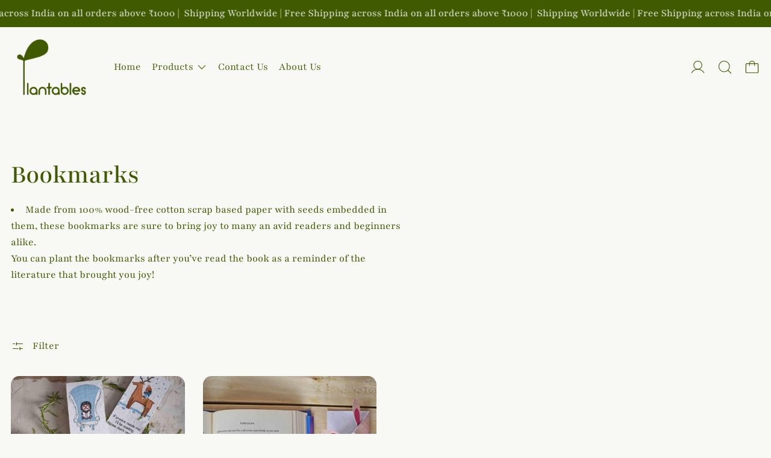

--- FILE ---
content_type: text/javascript
request_url: https://plantables.us/cdn/shop/t/38/assets/quantity-stepper.js?v=100736204299696274221766467786
body_size: -530
content:
document.addEventListener("alpine:init",()=>{Alpine.data("QuantityStepper",()=>({quantity:1,init(){this.dropdownQuantity&&(this.dropdownQuantity==="10+"?this.quantity=10:this.quantity=parseInt(this.dropdownQuantity,10))},dispatchInputChange(){this.$refs.quantityInput.dispatchEvent(new Event("change",{bubbles:!0}))},decreaseQuantity(){this.quantity>1&&this.quantity--,this.dispatchInputChange()},increaseQuantity(){this.quantity++,this.dispatchInputChange()}}))});
//# sourceMappingURL=/cdn/shop/t/38/assets/quantity-stepper.js.map?v=100736204299696274221766467786
